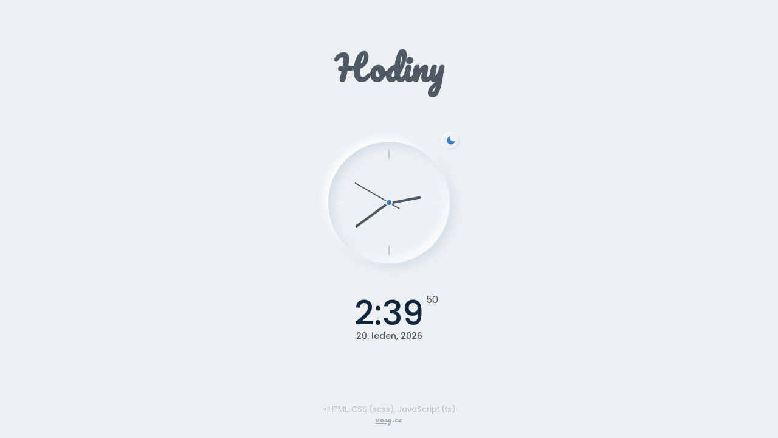

--- FILE ---
content_type: text/html
request_url: https://vosy.cz/sandbox-area/hodiny/
body_size: 661
content:
<!DOCTYPE html>
<html lang="cs">
    <head>
        <meta charset="UTF-8">
        <meta http-equiv="X-UA-Compatible" content="IE=edge">
        <meta name="viewport" content="width=device-width, initial-scale=1.0">
        <title>Hodiny</title>
        
        <link rel="shortcut icon" href="favicon.ico" type="image/x-icon">


        <link href='https://unpkg.com/boxicons@2.1.2/css/boxicons.min.css' rel='stylesheet'>

        <link rel="stylesheet" href="css/fm/main.min.css">
        <link rel="stylesheet" href="css/fm/clock.min.css">
        <link rel="stylesheet" href="css/fm/responsive.min.css">
    </head>
    <body>
        
        <section class="clock container">
            <div class="clock__container grid">
                <h1 class="clock__nadpis">Hodiny</h1>

                <div class="clock__content grid">
                    <div class="clock__circle">
                        <span class="clock__twelve"></span>
                        <span class="clock__three"></span>
                        <span class="clock__six"></span>
                        <span class="clock__nine"></span>

                        <div class="clock__rounder"></div>
                        <div class="clock__hour" id="clock-hour"></div>
                        <div class="clock__minutes" id="clock-minutes"></div>
                        <div class="clock__seconds" id="clock-seconds"></div>

                        <!-- DARK / LIGHT BUTTON -->
                        <div class="clock__theme">
                            <i class='bx bxs-moon' id="theme-button"></i>
                        </div>
                    </div>
                </div>

                <div class="">
                    <div class="clock__text">
                        
                        <div class="clock__text-hour" id="text-hour"></div>
                        <div class="clock__text-minutes" id="text-minutes"></div>
                        <div class="clock__text-seconds">
                            <span class="clock__text-seconds-number" id="text-seconds"></span>
                        </div>
                    </div>

                    <div class="clock__date">
                        <span id="date-day"></span>
                        <span id="date-month"></span>
                        <span id="date-year"></span>
                    </div>
                </div>

                <div class="clock__footer">
                    <ul class="clock__footer-info">
                        <li>HTML, CSS (scss), JavaScript (ts)</li>
                        <!-- <li>Něco</li> -->
                    </ul>
                    <a href="https://www.vosy.cz">vosy.cz</a>
                </div>
            </div>
        </section>

        





        <!-- JS -->

        <script src="https://unpkg.com/boxicons@2.1.2/dist/boxicons.js"></script>

        <script src="js/glb.min.js"></script>
        <script src="js/fm/main.min.js"></script>
    </body>
</html>

--- FILE ---
content_type: text/css
request_url: https://vosy.cz/sandbox-area/hodiny/css/fm/main.min.css
body_size: 347
content:
@import url("https://fonts.googleapis.com/css2?family=Poppins:wght@200;400;500;600;800&display=swap");@import url("https://fonts.googleapis.com/css2?family=Pacifico:wght@400&display=swap");:root{--body-font:"Poppins",sans-serif;--hand-font:"Pacifico",cursive;--biggest-font-size:3rem;--font-size:1rem;--small-font-size:.813rem;--smaller-font-size:.75rem;--tiny-font-size:.625rem;--font-medium:500;--hue-color:210;--first-color:hsl(var(--hue-color),53%,49%);--title-color:hsl(var(--hue-color),53%,15%);--text-color:hsl(var(--hue-color),12%,35%);--text-color-light:hsl(var(--hue-color),12%,65%);--text-color-lighter:hsl(var(--hue-color),12%,75%);--white-color:#fff;--body-color:hsl(var(--hue-color),24%,94%);--shadow-color-a:var(--white-color);--shadow-color-b:hsla(var(--hue-color),30%,86%,1);--m-0_25:.25rem;--m-1:1rem;--m-1_5:1.5rem;--m-2_5:2.5rem;--z-normal:1;--z-tooltip:10}@media screen and (min-width:968px){:root{--biggest-font-size:3.5rem;--font-size:1.25rem;--small-font-size:.875rem;--smaller-font-size:.813rem;--tiny-font-size:.75rem}}body.dark-theme{--title-color:hsl(var(--hue-color),12%,95%);--text-color:hsl(var(--hue-color),12%,75%);--body-color:hsl(var(--hue-color),10%,16%);--text-color-lighter:hsl(var(--hue-color),12%,35%);--shadow-color-a:hsla(var(--hue-color),8%,20%,1);--shadow-color-b:hsla(var(--hue-color),8%,12%,1)}*,:after,:before{-webkit-box-sizing:border-box;box-sizing:border-box;margin:0;padding:0}html{scroll-behavior:smooth}body{background-color:var(--body-color);color:var(--text-color);font-family:var(--body-font);line-height:1.1}a{text-decoration:none}img{height:auto;width:100%}input,textarea{border:none;outline:none}.container{margin-left:var(--m-1);margin-right:var(--m-1);max-width:968px}.grid{display:grid}

--- FILE ---
content_type: text/css
request_url: https://vosy.cz/sandbox-area/hodiny/css/fm/clock.min.css
body_size: 687
content:
@charset "UTF-8";.clock{opacity:0;-webkit-transition:.5s;-o-transition:.5s;transition:.5s}.clock__container{grid-template-rows:1fr 1fr 1fr -webkit-min-content;grid-template-rows:1fr 1fr 1fr min-content;height:100vh;height:calc(var(--vh, 1vh)*100)}.clock__nadpis{font-family:var(--hand-font);font-size:var(--biggest-font-size);justify-self:center}.clock__content,.clock__nadpis{-ms-flex-item-align:center;align-self:center}.clock__content{row-gap:3.5rem}.clock__circle{-webkit-box-pack:center;-ms-flex-pack:center;-webkit-box-align:center;-ms-flex-align:center;align-items:center;border-radius:50%;-webkit-box-shadow:-6px -6px 16px var(--shadow-color-a),6px 6px 16px var(--shadow-color-b),inset 6px 6px 16px var(--shadow-color-b),inset -6px -6px 16px var(--shadow-color-a);box-shadow:-6px -6px 16px var(--shadow-color-a),6px 6px 16px var(--shadow-color-b),inset 6px 6px 16px var(--shadow-color-b),inset -6px -6px 16px var(--shadow-color-a);display:-webkit-box;display:-ms-flexbox;display:flex;height:200px;justify-content:center;justify-self:center;position:relative;width:200px}.clock__nine,.clock__six,.clock__three,.clock__twelve{background-color:var(--text-color-light);height:1px;position:absolute;width:1rem}.clock__six,.clock__twelve{-webkit-transform:rotate(90deg);-ms-transform:rotate(90deg);transform:rotate(90deg)}.clock__twelve{top:1.25rem}.clock__three{right:.75rem}.clock__six{bottom:1.25rem}.clock__nine{left:.75rem}.clock__rounder{background-color:var(--first-color);border:2px solid var(--body-color);border-radius:50%;height:.75rem;width:.75rem;z-index:var(--z-tooltip)}.clock__hour,.clock__minutes,.clock__seconds{-webkit-box-pack:center;-ms-flex-pack:center;display:-webkit-box;display:-ms-flexbox;display:flex;justify-content:center;position:absolute}.clock__hour{height:105px;width:105px}.clock__hour:before{background-color:var(--text-color);border-radius:.75rem;content:"";height:50%;position:absolute;width:.25rem;z-index:var(--z-normal)}.clock__minutes{height:136px;width:136px}.clock__minutes:before{background-color:var(--text-color);border-radius:.75rem;content:"";height:50%;position:absolute;width:.25rem;z-index:var(--z-normal)}.clock__seconds{height:130px;width:130px}.clock__seconds:before{background-color:var(--text-color);border-radius:.75rem;content:"";height:65%;position:absolute;width:.125rem;z-index:var(--z-normal)}.clock__theme{border-radius:50%;-webkit-box-shadow:inset 1px 1px 2px var(--shadow-color-a),inset -1px -1px 2px var(--shadow-color-b);box-shadow:inset 1px 1px 2px var(--shadow-color-a),inset -1px -1px 2px var(--shadow-color-b);color:var(--first-color);cursor:pointer;display:-webkit-box;display:-ms-flexbox;display:flex;padding:.4rem;position:absolute;right:-1rem;top:-1rem}.clock__theme:hover{-webkit-box-shadow:inset -1px -1px 2px var(--shadow-color-a),inset 1px 1px 2px var(--shadow-color-b);box-shadow:inset -1px -1px 2px var(--shadow-color-a),inset 1px 1px 2px var(--shadow-color-b)}.clock__text{-webkit-box-pack:center;-ms-flex-pack:center;display:-webkit-box;display:-ms-flexbox;display:flex;justify-content:center;margin-top:var(--m-2_5)}.clock__text-hour,.clock__text-minutes{color:var(--title-color);font-size:var(--biggest-font-size);font-weight:var(--font-medium)}.clock__text-seconds{position:relative}.clock__text-seconds-number{left:.25rem;position:absolute}.clock__date{font-size:var(--small-font-size);font-weight:var(--font-medium)}.clock__date,.clock__footer{text-align:center}.clock__footer-info{-ms-flex-item-align:center;align-self:center;color:var(--text-color-lighter);font-size:var(--smaller-font-size);justify-self:center;list-style:none}.clock__footer-info :before{content:"• "}.clock__footer a{color:var(--text-color-light);display:inline-block;font-family:var(--hand-font);font-size:var(--smaller-font-size);font-weight:var(--font-medium);margin-bottom:var(--m-1_5);position:relative;-webkit-transition:.3s;-o-transition:.3s;transition:.3s}.clock__footer a:after{background-color:var(--text-color-light);bottom:-1px;content:"";height:1px;left:0;position:absolute;-webkit-transition:.2s;-o-transition:.2s;transition:.2s;width:40%}.clock__footer a:hover{color:var(--first-color)}.clock__footer a:hover:after{background-color:var(--first-color);width:100%}

--- FILE ---
content_type: text/css
request_url: https://vosy.cz/sandbox-area/hodiny/css/fm/responsive.min.css
body_size: -187
content:
@media screen and (min-width:968px){.container{margin-left:auto;margin-right:auto}}

--- FILE ---
content_type: application/javascript
request_url: https://vosy.cz/sandbox-area/hodiny/js/glb.min.js
body_size: -242
content:
function cl(o){console.log(o)}

--- FILE ---
content_type: application/javascript
request_url: https://vosy.cz/sandbox-area/hodiny/js/fm/main.min.js
body_size: 564
content:
var hour=document.getElementById("clock-hour"),minutes=document.getElementById("clock-minutes"),seconds=document.getElementById("clock-seconds"),clock=function(){var e=new Date,t=30*e.getHours(),n=6*e.getMinutes(),e=6*e.getSeconds();hour&&(hour.style.transform="rotateZ(".concat(t+n/12,"deg)")),minutes&&(minutes.style.transform="rotateZ(".concat(n,"deg)")),seconds&&(seconds.style.transform="rotateZ(".concat(e,"deg)"))},textHour=(setInterval(clock,1e3),document.getElementById("text-hour")),textMinutes=document.getElementById("text-minutes"),textSeconds=document.getElementById("text-seconds"),dateDay=document.getElementById("date-day"),dateMonth=document.getElementById("date-month"),dateYear=document.getElementById("date-year"),clockText=function(){var e=new Date,t=e.getHours(),n=e.getMinutes().toString(),o=e.getSeconds().toString(),c=e.getDate().toString(),d=e.getMonth(),e=e.getFullYear();n.length<2&&(n="0".concat(n)),o.length<2&&(o="0".concat(o)),textHour&&(textHour.innerHTML="".concat(t,":")),textMinutes&&(textMinutes.innerHTML="".concat(n)),textSeconds&&(textSeconds.innerHTML="".concat(o));dateDay&&(dateDay.innerHTML="".concat(c,".")),dateMonth&&(dateMonth.innerHTML="".concat(["leden","únor","březen","duben","květen","červen","červenec","srpen","září","říjen","listopad","prosinec"][d],",")),dateYear&&(dateYear.innerHTML="".concat(e))},themeButton=(setInterval(clockText,1e3),document.getElementById("theme-button")),darkTheme="dark-theme",iconTheme="bxs-sun",selectedTheme=localStorage.getItem("selected-theme"),selectedIcon=localStorage.getItem("selected-icon"),getCurrentTheme=function(){return document.body.classList.contains(darkTheme)?"dark":"light"},getCurrentIcon=function(){return null!=themeButton&&themeButton.classList.contains(iconTheme)?"bxs-sun":"bxs-moon"},vh100=(selectedTheme&&(document.body.classList["dark"===selectedTheme?"add":"remove"](darkTheme),null!=themeButton&&themeButton.classList["bxs-moon"===selectedIcon?"add":"remove"](iconTheme)),null!=themeButton&&themeButton.addEventListener("click",function(){document.body.classList.toggle(darkTheme),themeButton.classList.toggle(iconTheme),localStorage.setItem("selected-theme",getCurrentTheme()),localStorage.setItem("selected-icon",getCurrentIcon())}),function(){var e=.01*window.innerHeight;document.documentElement.style.setProperty("--vh","".concat(e,"px"))});document.addEventListener("DOMContentLoaded",function(){var e=document.querySelector(".clock");vh100(),e&&setTimeout(function(){e.style.opacity="100%"},1500)}),window.addEventListener("resize",function(){vh100()});